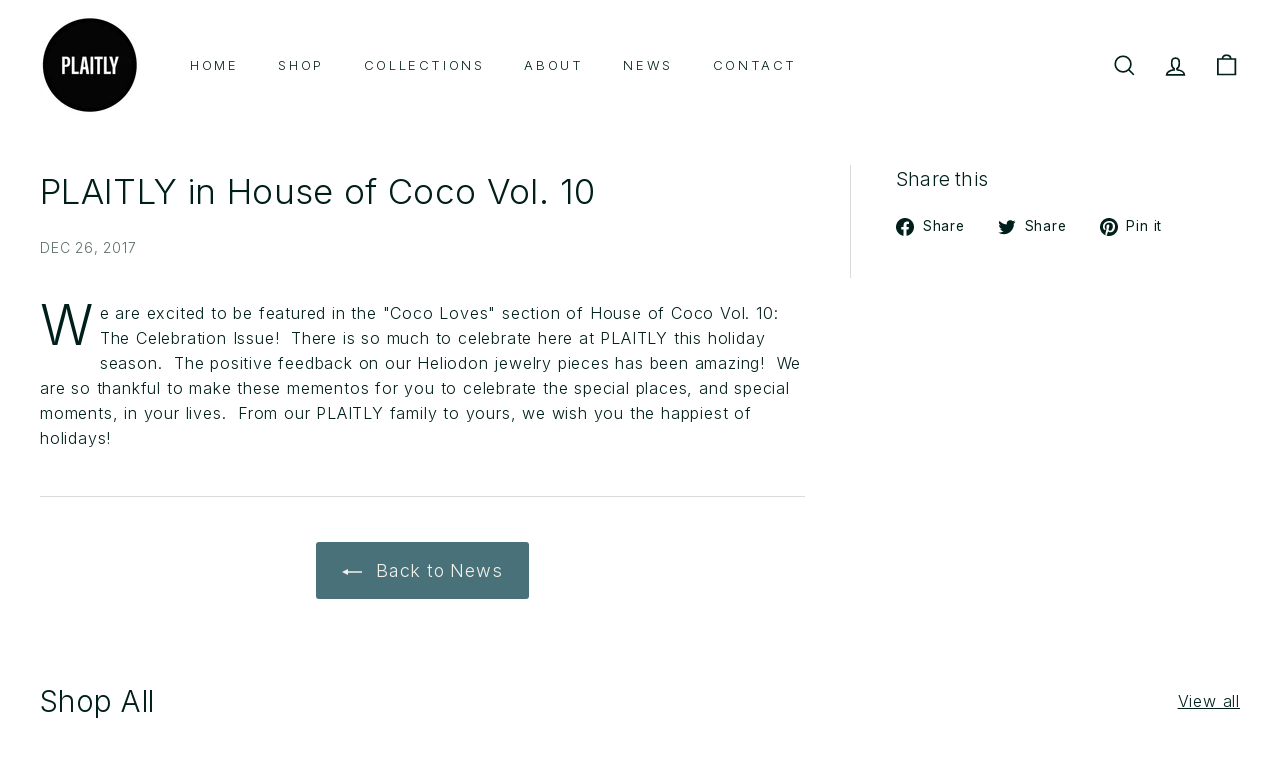

--- FILE ---
content_type: text/css
request_url: https://plaitly.com/cdn/shop/t/21/assets/overrides.css?v=169205082613257650401712256143
body_size: -77
content:
.header-wrapper--overlay.is-light:after{content:none;display:none}.footer__block,.footer__block--mobile{flex:1 1 calc(50% - 20px)}.product__main-photos .product-slideshow{border:0}.product-single__header--mobile{width:100%;margin-top:20px;margin-bottom:initial}@media (--small){.product-main-slide{border:0}}@media (--medium-up){.collection-content{border:0}}[data-grid-style*=gridlines] .grid-item__link{background-color:var(--colorSmallImageBg)}.grid-item__content,.grid-item__link{height:100%}.input-group .input-group-field:first-child,.input-group .input-group-btn:first-child .btn,.input-group input[type=hidden]:first-child+.input-group-field{border-radius:initial}.input-group .input-group-field:last-child{border-radius:initial}.input-group .input-group-btn:first-child .btn,.input-group input[type=hidden]:first-child+.input-group-btn .btn{border-radius:initial}[dir=rtl] :is(.input-group .input-group-btn:first-child .btn,.input-group input[type=hidden]:first-child+.input-group-btn .btn){border-radius:initial}.input-group .input-group-btn:last-child .btn{border-radius:var(--buttonRadius)}[dir=rtl] :is(.input-group .input-group-btn:last-child .btn){border-radius:var(--buttonRadius)}.input-group .input-group-btn .btn{border-radius:var(--buttonRadius)}.h0{font-size:calc(var(--typeHeaderSize) * 1.35)}@media (--medium-up){.h0{font-size:calc(var(--typeHeaderSize) * 2.2)}}.testimonials-slide:not(.is-selected){filter:blur(4px);opacity:.7}.testimonials-slide.is-selected .testimonials-slider__text{transform:scale(1.2);box-shadow:none}.testimonials-slide .testimonials-slider__text{background:inherit;color:inherit;transform:scale(.9)}.type-sale_collection{max-height:inherit}.type-sale_collection.flex-grid__item--25 .rte--strong{font-size:4.5rem}@media (--small){.type-sale_collection.flex-grid__item--25 .rte--strong{font-size:4rem}}.type-sale_collection .rte--strong{font-size:6.5rem}@media (--small){.type-sale_collection .rte--strong{font-size:6rem}}.type-image.flex-grid__item--100{max-height:70vh}@media (--small){.type-image.flex-grid__item--100{max-height:50vh}}.type-image img{height:100%}.type-banner .promo-grid__container{align-items:center;height:100%}.type-banner__text{flex-direction:column}.flex-grid__item--75 .type-banner__text,.flex-grid__item--100 .type-banner__text{flex-direction:row}.logo-bar--grid-background-color--false .grid-product:after,.logo-bar--grid-background-color--false .logo-bar__item{background-color:inherit}
/*# sourceMappingURL=/cdn/shop/t/21/assets/overrides.css.map?v=169205082613257650401712256143 */


--- FILE ---
content_type: text/javascript
request_url: https://plaitly.com/cdn/shop/t/21/assets/section-promo-grid.js?v=111576400653284386401712256143
body_size: -526
content:
import"@archetype-themes/scripts/config";import"@archetype-themes/scripts/modules/video-section";
//# sourceMappingURL=/cdn/shop/t/21/assets/section-promo-grid.js.map?v=111576400653284386401712256143


--- FILE ---
content_type: text/javascript
request_url: https://plaitly.com/cdn/shop/t/21/assets/section-featured-collection.js?v=70396313371272205741712256143
body_size: -775
content:
import"@archetype-themes/scripts/config";import"@archetype-themes/scripts/modules/collection-template";
//# sourceMappingURL=/cdn/shop/t/21/assets/section-featured-collection.js.map?v=70396313371272205741712256143


--- FILE ---
content_type: text/javascript
request_url: https://plaitly.com/cdn/shop/t/21/assets/section-hero-video.js?v=138616389493027501011712256143
body_size: -567
content:
import"@archetype-themes/scripts/config";import"@archetype-themes/scripts/modules/video-section";
//# sourceMappingURL=/cdn/shop/t/21/assets/section-hero-video.js.map?v=138616389493027501011712256143


--- FILE ---
content_type: text/javascript
request_url: https://plaitly.com/cdn/shop/t/21/assets/section-slideshow-split.js?v=78404926763425096301712256143
body_size: -825
content:
import"@archetype-themes/scripts/config";import"@archetype-themes/scripts/modules/slideshow";
//# sourceMappingURL=/cdn/shop/t/21/assets/section-slideshow-split.js.map?v=78404926763425096301712256143


--- FILE ---
content_type: text/javascript
request_url: https://plaitly.com/cdn/shop/t/21/assets/product-complementary.js?v=115010611336991946551712256143
body_size: -773
content:
import"@archetype-themes/scripts/config";import"@archetype-themes/scripts/modules/product-recommendations";
//# sourceMappingURL=/cdn/shop/t/21/assets/product-complementary.js.map?v=115010611336991946551712256143


--- FILE ---
content_type: text/javascript
request_url: https://plaitly.com/cdn/shop/t/21/assets/section-main-product.js?v=48829736225712131391712256143
body_size: -634
content:
import"@archetype-themes/scripts/config";import"@archetype-themes/scripts/modules/product";
//# sourceMappingURL=/cdn/shop/t/21/assets/section-main-product.js.map?v=48829736225712131391712256143


--- FILE ---
content_type: text/javascript
request_url: https://plaitly.com/cdn/shop/t/21/assets/section-product-recommendations.js?v=68463675784327451211712256143
body_size: -680
content:
import"@archetype-themes/scripts/modules/product-recommendations";
//# sourceMappingURL=/cdn/shop/t/21/assets/section-product-recommendations.js.map?v=68463675784327451211712256143


--- FILE ---
content_type: text/javascript
request_url: https://plaitly.com/cdn/shop/t/21/assets/product-complementary.js?v=115010611336991946551712256143
body_size: -679
content:
import"@archetype-themes/scripts/config";import"@archetype-themes/scripts/modules/product-recommendations";
//# sourceMappingURL=/cdn/shop/t/21/assets/product-complementary.js.map?v=115010611336991946551712256143
